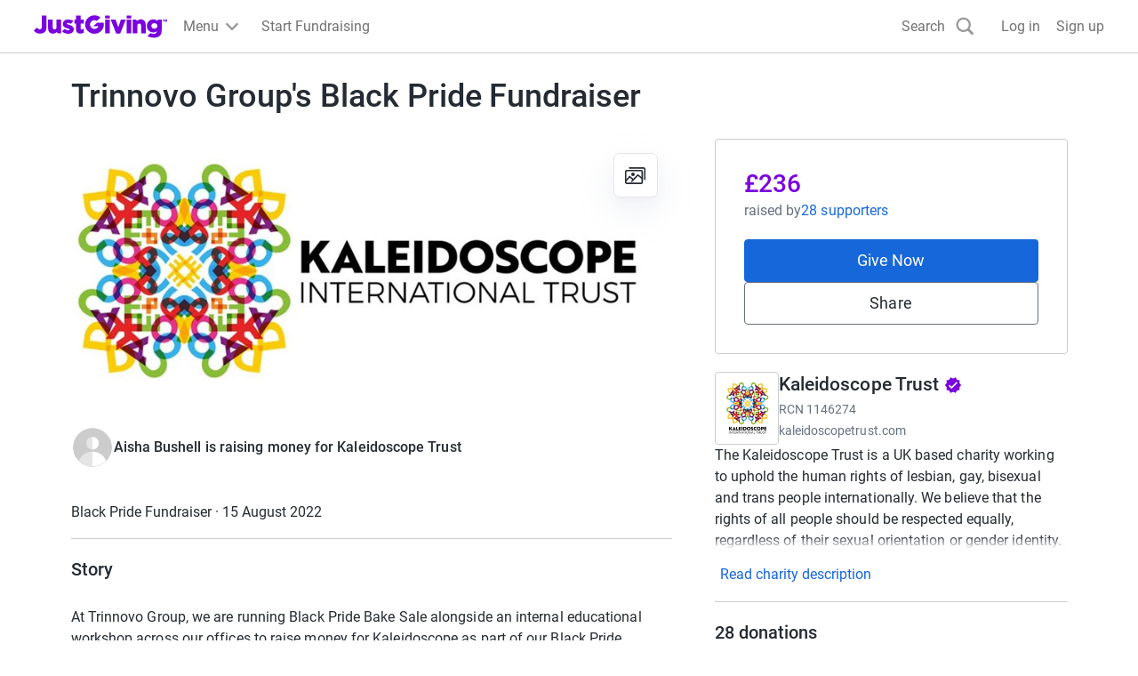

--- FILE ---
content_type: text/javascript
request_url: https://www.jg-cdn.com/assets/jg-pages-edge/_next/static/chunks/3430.2c42f058ab67e0ec.js
body_size: 670
content:
try{let e="undefined"!=typeof window?window:"undefined"!=typeof global?global:"undefined"!=typeof globalThis?globalThis:"undefined"!=typeof self?self:{},t=(new e.Error).stack;t&&(e._sentryDebugIds=e._sentryDebugIds||{},e._sentryDebugIds[t]="71ca189f-bcbd-4f88-9a6a-6f5e85e5dba8",e._sentryDebugIdIdentifier="sentry-dbid-71ca189f-bcbd-4f88-9a6a-6f5e85e5dba8")}catch(e){}{let e="undefined"!=typeof window?window:"undefined"!=typeof global?global:"undefined"!=typeof globalThis?globalThis:"undefined"!=typeof self?self:{};e._sentryModuleMetadata=e._sentryModuleMetadata||{},e._sentryModuleMetadata[new e.Error().stack]=Object.assign({},e._sentryModuleMetadata[new e.Error().stack],{"_sentryBundlerPluginAppKey:jg-pages-edge":!0})}"use strict";(self.webpackChunk_N_E=self.webpackChunk_N_E||[]).push([[3430],{63430:function(e){e.exports=JSON.parse('{"title":"Scan QR code","description":"Say hello to your very own QR code. This will help your supporters find your Page more easily.","showTips":"How can I use my QR code?","openCameraTip":"If you\'re ready to go ahead and test it, open up the camera on your smart phone and point it at this screen. It\'ll take you directly to the page. Pretty neat, right?","quickTips":"Here\'s some quick sharing tips:","tipOne":"Save, screenshot or print out your QR code and share with your friends and work colleagues.","tipTwo":"Posters with QR codes make it easier for people to donate. Why not get creative and put some up in your local area?","tipThree":"Share your QR code with friends and family on WhatsApp, text, iMessage or email - it couldn\'t be easier.","loadingError":"Error: Failed to generate the QR Code","qrCode":"QR code"}')}}]);

--- FILE ---
content_type: text/javascript
request_url: https://www.jg-cdn.com/assets/jg-pages-edge/_next/static/chunks/4550-94f8ae0adcfa9518.js
body_size: 17675
content:
try{let e="undefined"!=typeof window?window:"undefined"!=typeof global?global:"undefined"!=typeof globalThis?globalThis:"undefined"!=typeof self?self:{},t=(new e.Error).stack;t&&(e._sentryDebugIds=e._sentryDebugIds||{},e._sentryDebugIds[t]="abcff00f-d7ca-4382-9e12-84878a951725",e._sentryDebugIdIdentifier="sentry-dbid-abcff00f-d7ca-4382-9e12-84878a951725")}catch(e){}{let e="undefined"!=typeof window?window:"undefined"!=typeof global?global:"undefined"!=typeof globalThis?globalThis:"undefined"!=typeof self?self:{};e._sentryModuleMetadata=e._sentryModuleMetadata||{},e._sentryModuleMetadata[new e.Error().stack]=Object.assign({},e._sentryModuleMetadata[new e.Error().stack],{"_sentryBundlerPluginAppKey:jg-pages-edge":!0})}(self.webpackChunk_N_E=self.webpackChunk_N_E||[]).push([[4550],{72301:function(e,t,n){"use strict";var r=n(6399);n.o(r,"usePathname")&&n.d(t,{usePathname:function(){return r.usePathname}}),n.o(r,"useRouter")&&n.d(t,{useRouter:function(){return r.useRouter}}),n.o(r,"useSearchParams")&&n.d(t,{useSearchParams:function(){return r.useSearchParams}}),n.o(r,"useServerInsertedHTML")&&n.d(t,{useServerInsertedHTML:function(){return r.useServerInsertedHTML}})},71273:function(){},3688:function(e,t,n){"use strict";var r=n(37658);n(71273);var o=n(2265),i=o&&"object"==typeof o&&"default"in o?o:{default:o},s=void 0!==r&&r.env&&!0,a=function(e){return"[object String]"===Object.prototype.toString.call(e)},u=function(){function e(e){var t=void 0===e?{}:e,n=t.name,r=void 0===n?"stylesheet":n,o=t.optimizeForSpeed,i=void 0===o?s:o;c(a(r),"`name` must be a string"),this._name=r,this._deletedRulePlaceholder="#"+r+"-deleted-rule____{}",c("boolean"==typeof i,"`optimizeForSpeed` must be a boolean"),this._optimizeForSpeed=i,this._serverSheet=void 0,this._tags=[],this._injected=!1,this._rulesCount=0;var u="undefined"!=typeof window&&document.querySelector('meta[property="csp-nonce"]');this._nonce=u?u.getAttribute("content"):null}var t=e.prototype;return t.setOptimizeForSpeed=function(e){c("boolean"==typeof e,"`setOptimizeForSpeed` accepts a boolean"),c(0===this._rulesCount,"optimizeForSpeed cannot be when rules have already been inserted"),this.flush(),this._optimizeForSpeed=e,this.inject()},t.isOptimizeForSpeed=function(){return this._optimizeForSpeed},t.inject=function(){var e=this;if(c(!this._injected,"sheet already injected"),this._injected=!0,"undefined"!=typeof window&&this._optimizeForSpeed){this._tags[0]=this.makeStyleTag(this._name),this._optimizeForSpeed="insertRule"in this.getSheet(),this._optimizeForSpeed||(s||console.warn("StyleSheet: optimizeForSpeed mode not supported falling back to standard mode."),this.flush(),this._injected=!0);return}this._serverSheet={cssRules:[],insertRule:function(t,n){return"number"==typeof n?e._serverSheet.cssRules[n]={cssText:t}:e._serverSheet.cssRules.push({cssText:t}),n},deleteRule:function(t){e._serverSheet.cssRules[t]=null}}},t.getSheetForTag=function(e){if(e.sheet)return e.sheet;for(var t=0;t<document.styleSheets.length;t++)if(document.styleSheets[t].ownerNode===e)return document.styleSheets[t]},t.getSheet=function(){return this.getSheetForTag(this._tags[this._tags.length-1])},t.insertRule=function(e,t){if(c(a(e),"`insertRule` accepts only strings"),"undefined"==typeof window)return"number"!=typeof t&&(t=this._serverSheet.cssRules.length),this._serverSheet.insertRule(e,t),this._rulesCount++;if(this._optimizeForSpeed){var n=this.getSheet();"number"!=typeof t&&(t=n.cssRules.length);try{n.insertRule(e,t)}catch(t){return s||console.warn("StyleSheet: illegal rule: \n\n"+e+"\n\nSee https://stackoverflow.com/q/20007992 for more info"),-1}}else{var r=this._tags[t];this._tags.push(this.makeStyleTag(this._name,e,r))}return this._rulesCount++},t.replaceRule=function(e,t){if(this._optimizeForSpeed||"undefined"==typeof window){var n="undefined"!=typeof window?this.getSheet():this._serverSheet;if(t.trim()||(t=this._deletedRulePlaceholder),!n.cssRules[e])return e;n.deleteRule(e);try{n.insertRule(t,e)}catch(r){s||console.warn("StyleSheet: illegal rule: \n\n"+t+"\n\nSee https://stackoverflow.com/q/20007992 for more info"),n.insertRule(this._deletedRulePlaceholder,e)}}else{var r=this._tags[e];c(r,"old rule at index `"+e+"` not found"),r.textContent=t}return e},t.deleteRule=function(e){if("undefined"==typeof window){this._serverSheet.deleteRule(e);return}if(this._optimizeForSpeed)this.replaceRule(e,"");else{var t=this._tags[e];c(t,"rule at index `"+e+"` not found"),t.parentNode.removeChild(t),this._tags[e]=null}},t.flush=function(){this._injected=!1,this._rulesCount=0,"undefined"!=typeof window?(this._tags.forEach(function(e){return e&&e.parentNode.removeChild(e)}),this._tags=[]):this._serverSheet.cssRules=[]},t.cssRules=function(){var e=this;return"undefined"==typeof window?this._serverSheet.cssRules:this._tags.reduce(function(t,n){return n?t=t.concat(Array.prototype.map.call(e.getSheetForTag(n).cssRules,function(t){return t.cssText===e._deletedRulePlaceholder?null:t})):t.push(null),t},[])},t.makeStyleTag=function(e,t,n){t&&c(a(t),"makeStyleTag accepts only strings as second parameter");var r=document.createElement("style");this._nonce&&r.setAttribute("nonce",this._nonce),r.type="text/css",r.setAttribute("data-"+e,""),t&&r.appendChild(document.createTextNode(t));var o=document.head||document.getElementsByTagName("head")[0];return n?o.insertBefore(r,n):o.appendChild(r),r},function(e,t){for(var n=0;n<t.length;n++){var r=t[n];r.enumerable=r.enumerable||!1,r.configurable=!0,"value"in r&&(r.writable=!0),Object.defineProperty(e,r.key,r)}}(e.prototype,[{key:"length",get:function(){return this._rulesCount}}]),e}();function c(e,t){if(!e)throw Error("StyleSheet: "+t+".")}var l=function(e){for(var t=5381,n=e.length;n;)t=33*t^e.charCodeAt(--n);return t>>>0},f={};function p(e,t){if(!t)return"jsx-"+e;var n=String(t),r=e+n;return f[r]||(f[r]="jsx-"+l(e+"-"+n)),f[r]}function h(e,t){"undefined"==typeof window&&(t=t.replace(/\/style/gi,"\\/style"));var n=e+t;return f[n]||(f[n]=t.replace(/__jsx-style-dynamic-selector/g,e)),f[n]}var d=function(){function e(e){var t=void 0===e?{}:e,n=t.styleSheet,r=void 0===n?null:n,o=t.optimizeForSpeed,i=void 0!==o&&o;this._sheet=r||new u({name:"styled-jsx",optimizeForSpeed:i}),this._sheet.inject(),r&&"boolean"==typeof i&&(this._sheet.setOptimizeForSpeed(i),this._optimizeForSpeed=this._sheet.isOptimizeForSpeed()),this._fromServer=void 0,this._indices={},this._instancesCounts={}}var t=e.prototype;return t.add=function(e){var t=this;void 0===this._optimizeForSpeed&&(this._optimizeForSpeed=Array.isArray(e.children),this._sheet.setOptimizeForSpeed(this._optimizeForSpeed),this._optimizeForSpeed=this._sheet.isOptimizeForSpeed()),"undefined"==typeof window||this._fromServer||(this._fromServer=this.selectFromServer(),this._instancesCounts=Object.keys(this._fromServer).reduce(function(e,t){return e[t]=0,e},{}));var n=this.getIdAndRules(e),r=n.styleId,o=n.rules;if(r in this._instancesCounts){this._instancesCounts[r]+=1;return}var i=o.map(function(e){return t._sheet.insertRule(e)}).filter(function(e){return -1!==e});this._indices[r]=i,this._instancesCounts[r]=1},t.remove=function(e){var t=this,n=this.getIdAndRules(e).styleId;if(function(e,t){if(!e)throw Error("StyleSheetRegistry: "+t+".")}(n in this._instancesCounts,"styleId: `"+n+"` not found"),this._instancesCounts[n]-=1,this._instancesCounts[n]<1){var r=this._fromServer&&this._fromServer[n];r?(r.parentNode.removeChild(r),delete this._fromServer[n]):(this._indices[n].forEach(function(e){return t._sheet.deleteRule(e)}),delete this._indices[n]),delete this._instancesCounts[n]}},t.update=function(e,t){this.add(t),this.remove(e)},t.flush=function(){this._sheet.flush(),this._sheet.inject(),this._fromServer=void 0,this._indices={},this._instancesCounts={}},t.cssRules=function(){var e=this,t=this._fromServer?Object.keys(this._fromServer).map(function(t){return[t,e._fromServer[t]]}):[],n=this._sheet.cssRules();return t.concat(Object.keys(this._indices).map(function(t){return[t,e._indices[t].map(function(e){return n[e].cssText}).join(e._optimizeForSpeed?"":"\n")]}).filter(function(e){return!!e[1]}))},t.styles=function(e){var t,n;return t=this.cssRules(),void 0===(n=e)&&(n={}),t.map(function(e){var t=e[0],r=e[1];return i.default.createElement("style",{id:"__"+t,key:"__"+t,nonce:n.nonce?n.nonce:void 0,dangerouslySetInnerHTML:{__html:r}})})},t.getIdAndRules=function(e){var t=e.children,n=e.dynamic,r=e.id;if(n){var o=p(r,n);return{styleId:o,rules:Array.isArray(t)?t.map(function(e){return h(o,e)}):[h(o,t)]}}return{styleId:p(r),rules:Array.isArray(t)?t:[t]}},t.selectFromServer=function(){return Array.prototype.slice.call(document.querySelectorAll('[id^="__jsx-"]')).reduce(function(e,t){return e[t.id.slice(2)]=t,e},{})},e}(),g=o.createContext(null);function v(){return new d}g.displayName="StyleSheetContext";var y=i.default.useInsertionEffect||i.default.useLayoutEffect,m="undefined"!=typeof window?v():void 0;function b(e){var t=m||o.useContext(g);return t&&("undefined"==typeof window?t.add(e):y(function(){return t.add(e),function(){t.remove(e)}},[e.id,String(e.dynamic)])),null}b.dynamic=function(e){return e.map(function(e){return p(e[0],e[1])}).join(" ")},t.StyleRegistry=function(e){var t=e.registry,n=e.children,r=o.useContext(g),s=o.useState(function(){return r||t||v()})[0];return i.default.createElement(g.Provider,{value:s},n)},t.createStyleRegistry=v,t.style=b},60732:function(){},167:function(e,t,n){"use strict";n.d(t,{ZP:function(){return ec}});var r=n(26390),o=n(67031),i=n(14647);function s(e){if(void 0===e)throw ReferenceError("this hasn't been initialised - super() hasn't been called");return e}function a(e,t){return(a=Object.setPrototypeOf?Object.setPrototypeOf.bind():function(e,t){return e.__proto__=t,e})(e,t)}function u(e,t){if("function"!=typeof t&&null!==t)throw TypeError("Super expression must either be null or a function");e.prototype=Object.create(t&&t.prototype,{constructor:{value:e,writable:!0,configurable:!0}}),Object.defineProperty(e,"prototype",{writable:!1}),t&&a(e,t)}function c(e,t){if(t&&("object"===(0,r.Z)(t)||"function"==typeof t))return t;if(void 0!==t)throw TypeError("Derived constructors may only return object or undefined");return s(e)}function l(e){return(l=Object.setPrototypeOf?Object.getPrototypeOf.bind():function(e){return e.__proto__||Object.getPrototypeOf(e)})(e)}var f=n(28578),p=n(94685),h=n(54705),d=n(75938);function g(e,t){var n=Object.keys(e);if(Object.getOwnPropertySymbols){var r=Object.getOwnPropertySymbols(e);t&&(r=r.filter(function(t){return Object.getOwnPropertyDescriptor(e,t).enumerable})),n.push.apply(n,r)}return n}function v(e){for(var t=1;t<arguments.length;t++){var n=null!=arguments[t]?arguments[t]:{};t%2?g(Object(n),!0).forEach(function(t){(0,f.Z)(e,t,n[t])}):Object.getOwnPropertyDescriptors?Object.defineProperties(e,Object.getOwnPropertyDescriptors(n)):g(Object(n)).forEach(function(t){Object.defineProperty(e,t,Object.getOwnPropertyDescriptor(n,t))})}return e}var y={type:"logger",log:function(e){this.output("log",e)},warn:function(e){this.output("warn",e)},error:function(e){this.output("error",e)},output:function(e,t){console&&console[e]&&console[e].apply(console,t)}},m=new(function(){function e(t){var n=arguments.length>1&&void 0!==arguments[1]?arguments[1]:{};(0,o.Z)(this,e),this.init(t,n)}return(0,i.Z)(e,[{key:"init",value:function(e){var t=arguments.length>1&&void 0!==arguments[1]?arguments[1]:{};this.prefix=t.prefix||"i18next:",this.logger=e||y,this.options=t,this.debug=t.debug}},{key:"setDebug",value:function(e){this.debug=e}},{key:"log",value:function(){for(var e=arguments.length,t=Array(e),n=0;n<e;n++)t[n]=arguments[n];return this.forward(t,"log","",!0)}},{key:"warn",value:function(){for(var e=arguments.length,t=Array(e),n=0;n<e;n++)t[n]=arguments[n];return this.forward(t,"warn","",!0)}},{key:"error",value:function(){for(var e=arguments.length,t=Array(e),n=0;n<e;n++)t[n]=arguments[n];return this.forward(t,"error","")}},{key:"deprecate",value:function(){for(var e=arguments.length,t=Array(e),n=0;n<e;n++)t[n]=arguments[n];return this.forward(t,"warn","WARNING DEPRECATED: ",!0)}},{key:"forward",value:function(e,t,n,r){return r&&!this.debug?null:("string"==typeof e[0]&&(e[0]="".concat(n).concat(this.prefix," ").concat(e[0])),this.logger[t](e))}},{key:"create",value:function(t){return new e(this.logger,v(v({},{prefix:"".concat(this.prefix,":").concat(t,":")}),this.options))}},{key:"clone",value:function(t){return(t=t||this.options).prefix=t.prefix||this.prefix,new e(this.logger,t)}}]),e}()),b=function(){function e(){(0,o.Z)(this,e),this.observers={}}return(0,i.Z)(e,[{key:"on",value:function(e,t){var n=this;return e.split(" ").forEach(function(e){n.observers[e]=n.observers[e]||[],n.observers[e].push(t)}),this}},{key:"off",value:function(e,t){if(this.observers[e]){if(!t){delete this.observers[e];return}this.observers[e]=this.observers[e].filter(function(e){return e!==t})}}},{key:"emit",value:function(e){for(var t=arguments.length,n=Array(t>1?t-1:0),r=1;r<t;r++)n[r-1]=arguments[r];this.observers[e]&&[].concat(this.observers[e]).forEach(function(e){e.apply(void 0,n)}),this.observers["*"]&&[].concat(this.observers["*"]).forEach(function(t){t.apply(t,[e].concat(n))})}}]),e}();function S(){var e,t,n=new Promise(function(n,r){e=n,t=r});return n.resolve=e,n.reject=t,n}function O(e){return null==e?"":""+e}function k(e,t,n){function r(e){return e&&e.indexOf("###")>-1?e.replace(/###/g,"."):e}function o(){return!e||"string"==typeof e}for(var i="string"!=typeof t?[].concat(t):t.split(".");i.length>1;){if(o())return{};var s=r(i.shift());!e[s]&&n&&(e[s]=new n),e=Object.prototype.hasOwnProperty.call(e,s)?e[s]:{}}return o()?{}:{obj:e,k:r(i.shift())}}function w(e,t,n){var r=k(e,t,Object);r.obj[r.k]=n}function x(e,t){var n=k(e,t),r=n.obj,o=n.k;if(r)return r[o]}function j(e){return e.replace(/[\-\[\]\/\{\}\(\)\*\+\?\.\\\^\$\|]/g,"\\$&")}var R={"&":"&amp;","<":"&lt;",">":"&gt;",'"':"&quot;","'":"&#39;","/":"&#x2F;"};function P(e){return"string"==typeof e?e.replace(/[&<>"'\/]/g,function(e){return R[e]}):e}var L="undefined"!=typeof window&&window.navigator&&void 0===window.navigator.userAgentData&&window.navigator.userAgent&&window.navigator.userAgent.indexOf("MSIE")>-1,_=[" ",",","?","!",";"];function C(e,t){var n=arguments.length>2&&void 0!==arguments[2]?arguments[2]:".";if(e){if(e[t])return e[t];for(var r=t.split(n),o=e,i=0;i<r.length;++i){if(!o||"string"==typeof o[r[i]]&&i+1<r.length)return;if(void 0===o[r[i]]){for(var s=2,a=r.slice(i,i+s).join(n),u=o[a];void 0===u&&r.length>i+s;)s++,u=o[a=r.slice(i,i+s).join(n)];if(void 0===u)return;if(null===u)return null;if(t.endsWith(a)){if("string"==typeof u)return u;if(a&&"string"==typeof u[a])return u[a]}var c=r.slice(i+s).join(n);if(c)return C(u,c,n);return}o=o[r[i]]}return o}}function N(e,t){var n=Object.keys(e);if(Object.getOwnPropertySymbols){var r=Object.getOwnPropertySymbols(e);t&&(r=r.filter(function(t){return Object.getOwnPropertyDescriptor(e,t).enumerable})),n.push.apply(n,r)}return n}function E(e){for(var t=1;t<arguments.length;t++){var n=null!=arguments[t]?arguments[t]:{};t%2?N(Object(n),!0).forEach(function(t){(0,f.Z)(e,t,n[t])}):Object.getOwnPropertyDescriptors?Object.defineProperties(e,Object.getOwnPropertyDescriptors(n)):N(Object(n)).forEach(function(t){Object.defineProperty(e,t,Object.getOwnPropertyDescriptor(n,t))})}return e}var F=function(e){u(r,e);var t,n=(t=function(){if("undefined"==typeof Reflect||!Reflect.construct||Reflect.construct.sham)return!1;if("function"==typeof Proxy)return!0;try{return Boolean.prototype.valueOf.call(Reflect.construct(Boolean,[],function(){})),!0}catch(e){return!1}}(),function(){var e,n=l(r);return e=t?Reflect.construct(n,arguments,l(this).constructor):n.apply(this,arguments),c(this,e)});function r(e){var t,i=arguments.length>1&&void 0!==arguments[1]?arguments[1]:{ns:["translation"],defaultNS:"translation"};return(0,o.Z)(this,r),t=n.call(this),L&&b.call(s(t)),t.data=e||{},t.options=i,void 0===t.options.keySeparator&&(t.options.keySeparator="."),void 0===t.options.ignoreJSONStructure&&(t.options.ignoreJSONStructure=!0),t}return(0,i.Z)(r,[{key:"addNamespaces",value:function(e){0>this.options.ns.indexOf(e)&&this.options.ns.push(e)}},{key:"removeNamespaces",value:function(e){var t=this.options.ns.indexOf(e);t>-1&&this.options.ns.splice(t,1)}},{key:"getResource",value:function(e,t,n){var r=arguments.length>3&&void 0!==arguments[3]?arguments[3]:{},o=void 0!==r.keySeparator?r.keySeparator:this.options.keySeparator,i=void 0!==r.ignoreJSONStructure?r.ignoreJSONStructure:this.options.ignoreJSONStructure,s=[e,t];n&&"string"!=typeof n&&(s=s.concat(n)),n&&"string"==typeof n&&(s=s.concat(o?n.split(o):n)),e.indexOf(".")>-1&&(s=e.split("."));var a=x(this.data,s);return a||!i||"string"!=typeof n?a:C(this.data&&this.data[e]&&this.data[e][t],n,o)}},{key:"addResource",value:function(e,t,n,r){var o=arguments.length>4&&void 0!==arguments[4]?arguments[4]:{silent:!1},i=this.options.keySeparator;void 0===i&&(i=".");var s=[e,t];n&&(s=s.concat(i?n.split(i):n)),e.indexOf(".")>-1&&(s=e.split("."),r=t,t=s[1]),this.addNamespaces(t),w(this.data,s,r),o.silent||this.emit("added",e,t,n,r)}},{key:"addResources",value:function(e,t,n){var r=arguments.length>3&&void 0!==arguments[3]?arguments[3]:{silent:!1};for(var o in n)("string"==typeof n[o]||"[object Array]"===Object.prototype.toString.apply(n[o]))&&this.addResource(e,t,o,n[o],{silent:!0});r.silent||this.emit("added",e,t,n)}},{key:"addResourceBundle",value:function(e,t,n,r,o){var i=arguments.length>5&&void 0!==arguments[5]?arguments[5]:{silent:!1},s=[e,t];e.indexOf(".")>-1&&(s=e.split("."),r=n,n=t,t=s[1]),this.addNamespaces(t);var a=x(this.data,s)||{};r?function e(t,n,r){for(var o in n)"__proto__"!==o&&"constructor"!==o&&(o in t?"string"==typeof t[o]||t[o]instanceof String||"string"==typeof n[o]||n[o]instanceof String?r&&(t[o]=n[o]):e(t[o],n[o],r):t[o]=n[o]);return t}(a,n,o):a=E(E({},a),n),w(this.data,s,a),i.silent||this.emit("added",e,t,n)}},{key:"removeResourceBundle",value:function(e,t){this.hasResourceBundle(e,t)&&delete this.data[e][t],this.removeNamespaces(t),this.emit("removed",e,t)}},{key:"hasResourceBundle",value:function(e,t){return void 0!==this.getResource(e,t)}},{key:"getResourceBundle",value:function(e,t){return(t||(t=this.options.defaultNS),"v1"===this.options.compatibilityAPI)?E(E({},{}),this.getResource(e,t)):this.getResource(e,t)}},{key:"getDataByLanguage",value:function(e){return this.data[e]}},{key:"hasLanguageSomeTranslations",value:function(e){var t=this.getDataByLanguage(e);return!!(t&&Object.keys(t)||[]).find(function(e){return t[e]&&Object.keys(t[e]).length>0})}},{key:"toJSON",value:function(){return this.data}}]),r}(b),D={processors:{},addPostProcessor:function(e){this.processors[e.name]=e},handle:function(e,t,n,r,o){var i=this;return e.forEach(function(e){i.processors[e]&&(t=i.processors[e].process(t,n,r,o))}),t}};function I(e,t){var n=Object.keys(e);if(Object.getOwnPropertySymbols){var r=Object.getOwnPropertySymbols(e);t&&(r=r.filter(function(t){return Object.getOwnPropertyDescriptor(e,t).enumerable})),n.push.apply(n,r)}return n}function T(e){for(var t=1;t<arguments.length;t++){var n=null!=arguments[t]?arguments[t]:{};t%2?I(Object(n),!0).forEach(function(t){(0,f.Z)(e,t,n[t])}):Object.getOwnPropertyDescriptors?Object.defineProperties(e,Object.getOwnPropertyDescriptors(n)):I(Object(n)).forEach(function(t){Object.defineProperty(e,t,Object.getOwnPropertyDescriptor(n,t))})}return e}var A={},z=function(e){u(a,e);var t,n=(t=function(){if("undefined"==typeof Reflect||!Reflect.construct||Reflect.construct.sham)return!1;if("function"==typeof Proxy)return!0;try{return Boolean.prototype.valueOf.call(Reflect.construct(Boolean,[],function(){})),!0}catch(e){return!1}}(),function(){var e,n=l(a);return e=t?Reflect.construct(n,arguments,l(this).constructor):n.apply(this,arguments),c(this,e)});function a(e){var t,r=arguments.length>1&&void 0!==arguments[1]?arguments[1]:{};return(0,o.Z)(this,a),t=n.call(this),L&&b.call(s(t)),!function(e,t,n){e.forEach(function(e){t[e]&&(n[e]=t[e])})}(["resourceStore","languageUtils","pluralResolver","interpolator","backendConnector","i18nFormat","utils"],e,s(t)),t.options=r,void 0===t.options.keySeparator&&(t.options.keySeparator="."),t.logger=m.create("translator"),t}return(0,i.Z)(a,[{key:"changeLanguage",value:function(e){e&&(this.language=e)}},{key:"exists",value:function(e){var t=arguments.length>1&&void 0!==arguments[1]?arguments[1]:{interpolation:{}};if(null==e)return!1;var n=this.resolve(e,t);return n&&void 0!==n.res}},{key:"extractFromKey",value:function(e,t){var n=void 0!==t.nsSeparator?t.nsSeparator:this.options.nsSeparator;void 0===n&&(n=":");var r=void 0!==t.keySeparator?t.keySeparator:this.options.keySeparator,o=t.ns||this.options.defaultNS||[],i=n&&e.indexOf(n)>-1,s=!this.options.userDefinedKeySeparator&&!t.keySeparator&&!this.options.userDefinedNsSeparator&&!t.nsSeparator&&!function(e,t,n){t=t||"",n=n||"";var r=_.filter(function(e){return 0>t.indexOf(e)&&0>n.indexOf(e)});if(0===r.length)return!0;var o=new RegExp("(".concat(r.map(function(e){return"?"===e?"\\?":e}).join("|"),")")),i=!o.test(e);if(!i){var s=e.indexOf(n);s>0&&!o.test(e.substring(0,s))&&(i=!0)}return i}(e,n,r);if(i&&!s){var a=e.match(this.interpolator.nestingRegexp);if(a&&a.length>0)return{key:e,namespaces:o};var u=e.split(n);(n!==r||n===r&&this.options.ns.indexOf(u[0])>-1)&&(o=u.shift()),e=u.join(r)}return"string"==typeof o&&(o=[o]),{key:e,namespaces:o}}},{key:"translate",value:function(e,t,n){var o=this;if("object"!==(0,r.Z)(t)&&this.options.overloadTranslationOptionHandler&&(t=this.options.overloadTranslationOptionHandler(arguments)),"object"===(0,r.Z)(t)&&(t=T({},t)),t||(t={}),null==e)return"";Array.isArray(e)||(e=[String(e)]);var i=void 0!==t.returnDetails?t.returnDetails:this.options.returnDetails,s=void 0!==t.keySeparator?t.keySeparator:this.options.keySeparator,u=this.extractFromKey(e[e.length-1],t),c=u.key,l=u.namespaces,f=l[l.length-1],p=t.lng||this.language,h=t.appendNamespaceToCIMode||this.options.appendNamespaceToCIMode;if(p&&"cimode"===p.toLowerCase()){if(h){var d=t.nsSeparator||this.options.nsSeparator;return i?{res:"".concat(f).concat(d).concat(c),usedKey:c,exactUsedKey:c,usedLng:p,usedNS:f}:"".concat(f).concat(d).concat(c)}return i?{res:c,usedKey:c,exactUsedKey:c,usedLng:p,usedNS:f}:c}var g=this.resolve(e,t),v=g&&g.res,y=g&&g.usedKey||c,m=g&&g.exactUsedKey||c,b=Object.prototype.toString.apply(v),S=void 0!==t.joinArrays?t.joinArrays:this.options.joinArrays,O=!this.i18nFormat||this.i18nFormat.handleAsObject,k="string"!=typeof v&&"boolean"!=typeof v&&"number"!=typeof v;if(O&&v&&k&&0>["[object Number]","[object Function]","[object RegExp]"].indexOf(b)&&!("string"==typeof S&&"[object Array]"===b)){if(!t.returnObjects&&!this.options.returnObjects){this.options.returnedObjectHandler||this.logger.warn("accessing an object - but returnObjects options is not enabled!");var w=this.options.returnedObjectHandler?this.options.returnedObjectHandler(y,v,T(T({},t),{},{ns:l})):"key '".concat(c," (").concat(this.language,")' returned an object instead of string.");return i?(g.res=w,g):w}if(s){var x="[object Array]"===b,j=x?[]:{},R=x?m:y;for(var P in v)if(Object.prototype.hasOwnProperty.call(v,P)){var L="".concat(R).concat(s).concat(P);j[P]=this.translate(L,T(T({},t),{joinArrays:!1,ns:l})),j[P]===L&&(j[P]=v[P])}v=j}}else if(O&&"string"==typeof S&&"[object Array]"===b)(v=v.join(S))&&(v=this.extendTranslation(v,e,t,n));else{var _=!1,C=!1,N=void 0!==t.count&&"string"!=typeof t.count,E=a.hasDefaultValue(t),F=N?this.pluralResolver.getSuffix(p,t.count,t):"",D=t["defaultValue".concat(F)]||t.defaultValue;!this.isValidLookup(v)&&E&&(_=!0,v=D),this.isValidLookup(v)||(C=!0,v=c);var I=(t.missingKeyNoValueFallbackToKey||this.options.missingKeyNoValueFallbackToKey)&&C?void 0:v,A=E&&D!==v&&this.options.updateMissing;if(C||_||A){if(this.logger.log(A?"updateKey":"missingKey",p,f,c,A?D:v),s){var z=this.resolve(c,T(T({},t),{},{keySeparator:!1}));z&&z.res&&this.logger.warn("Seems the loaded translations were in flat JSON format instead of nested. Either set keySeparator: false on init or make sure your translations are published in nested format.")}var V=[],Z=this.languageUtils.getFallbackCodes(this.options.fallbackLng,t.lng||this.language);if("fallback"===this.options.saveMissingTo&&Z&&Z[0])for(var M=0;M<Z.length;M++)V.push(Z[M]);else"all"===this.options.saveMissingTo?V=this.languageUtils.toResolveHierarchy(t.lng||this.language):V.push(t.lng||this.language);var U=function(e,n,r){var i=E&&r!==v?r:I;o.options.missingKeyHandler?o.options.missingKeyHandler(e,f,n,i,A,t):o.backendConnector&&o.backendConnector.saveMissing&&o.backendConnector.saveMissing(e,f,n,i,A,t),o.emit("missingKey",e,f,n,v)};this.options.saveMissing&&(this.options.saveMissingPlurals&&N?V.forEach(function(e){o.pluralResolver.getSuffixes(e,t).forEach(function(n){U([e],c+n,t["defaultValue".concat(n)]||D)})}):U(V,c,D))}v=this.extendTranslation(v,e,t,g,n),C&&v===c&&this.options.appendNamespaceToMissingKey&&(v="".concat(f,":").concat(c)),(C||_)&&this.options.parseMissingKeyHandler&&(v="v1"!==this.options.compatibilityAPI?this.options.parseMissingKeyHandler(this.options.appendNamespaceToMissingKey?"".concat(f,":").concat(c):c,_?v:void 0):this.options.parseMissingKeyHandler(v))}return i?(g.res=v,g):v}},{key:"extendTranslation",value:function(e,t,n,r,o){var i=this;if(this.i18nFormat&&this.i18nFormat.parse)e=this.i18nFormat.parse(e,T(T({},this.options.interpolation.defaultVariables),n),r.usedLng,r.usedNS,r.usedKey,{resolved:r});else if(!n.skipInterpolation){n.interpolation&&this.interpolator.init(T(T({},n),{interpolation:T(T({},this.options.interpolation),n.interpolation)}));var s,a="string"==typeof e&&(n&&n.interpolation&&void 0!==n.interpolation.skipOnVariables?n.interpolation.skipOnVariables:this.options.interpolation.skipOnVariables);if(a){var u=e.match(this.interpolator.nestingRegexp);s=u&&u.length}var c=n.replace&&"string"!=typeof n.replace?n.replace:n;if(this.options.interpolation.defaultVariables&&(c=T(T({},this.options.interpolation.defaultVariables),c)),e=this.interpolator.interpolate(e,c,n.lng||this.language,n),a){var l=e.match(this.interpolator.nestingRegexp);s<(l&&l.length)&&(n.nest=!1)}!n.lng&&"v1"!==this.options.compatibilityAPI&&r&&r.res&&(n.lng=r.usedLng),!1!==n.nest&&(e=this.interpolator.nest(e,function(){for(var e=arguments.length,r=Array(e),s=0;s<e;s++)r[s]=arguments[s];return o&&o[0]===r[0]&&!n.context?(i.logger.warn("It seems you are nesting recursively key: ".concat(r[0]," in key: ").concat(t[0])),null):i.translate.apply(i,r.concat([t]))},n)),n.interpolation&&this.interpolator.reset()}var f=n.postProcess||this.options.postProcess,p="string"==typeof f?[f]:f;return null!=e&&p&&p.length&&!1!==n.applyPostProcessor&&(e=D.handle(p,e,t,this.options&&this.options.postProcessPassResolved?T({i18nResolved:r},n):n,this)),e}},{key:"resolve",value:function(e){var t,n,r,o,i,s=this,a=arguments.length>1&&void 0!==arguments[1]?arguments[1]:{};return"string"==typeof e&&(e=[e]),e.forEach(function(e){if(!s.isValidLookup(t)){var u=s.extractFromKey(e,a),c=u.key;n=c;var l=u.namespaces;s.options.fallbackNS&&(l=l.concat(s.options.fallbackNS));var f=void 0!==a.count&&"string"!=typeof a.count,p=f&&!a.ordinal&&0===a.count&&s.pluralResolver.shouldUseIntlApi(),h=void 0!==a.context&&("string"==typeof a.context||"number"==typeof a.context)&&""!==a.context,d=a.lngs?a.lngs:s.languageUtils.toResolveHierarchy(a.lng||s.language,a.fallbackLng);l.forEach(function(e){s.isValidLookup(t)||(i=e,!A["".concat(d[0],"-").concat(e)]&&s.utils&&s.utils.hasLoadedNamespace&&!s.utils.hasLoadedNamespace(i)&&(A["".concat(d[0],"-").concat(e)]=!0,s.logger.warn('key "'.concat(n,'" for languages "').concat(d.join(", "),'" won\'t get resolved as namespace "').concat(i,'" was not yet loaded'),"This means something IS WRONG in your setup. You access the t function before i18next.init / i18next.loadNamespace / i18next.changeLanguage was done. Wait for the callback or Promise to resolve before accessing it!!!")),d.forEach(function(n){if(!s.isValidLookup(t)){o=n;var i,u=[c];if(s.i18nFormat&&s.i18nFormat.addLookupKeys)s.i18nFormat.addLookupKeys(u,c,n,e,a);else{f&&(l=s.pluralResolver.getSuffix(n,a.count,a));var l,d="".concat(s.options.pluralSeparator,"zero");if(f&&(u.push(c+l),p&&u.push(c+d)),h){var g="".concat(c).concat(s.options.contextSeparator).concat(a.context);u.push(g),f&&(u.push(g+l),p&&u.push(g+d))}}for(;i=u.pop();)s.isValidLookup(t)||(r=i,t=s.getResource(n,e,i,a))}}))})}}),{res:t,usedKey:n,exactUsedKey:r,usedLng:o,usedNS:i}}},{key:"isValidLookup",value:function(e){return void 0!==e&&!(!this.options.returnNull&&null===e)&&!(!this.options.returnEmptyString&&""===e)}},{key:"getResource",value:function(e,t,n){var r=arguments.length>3&&void 0!==arguments[3]?arguments[3]:{};return this.i18nFormat&&this.i18nFormat.getResource?this.i18nFormat.getResource(e,t,n,r):this.resourceStore.getResource(e,t,n,r)}}],[{key:"hasDefaultValue",value:function(e){var t="defaultValue";for(var n in e)if(Object.prototype.hasOwnProperty.call(e,n)&&t===n.substring(0,t.length)&&void 0!==e[n])return!0;return!1}}]),a}(b);function V(e){return e.charAt(0).toUpperCase()+e.slice(1)}var Z=function(){function e(t){(0,o.Z)(this,e),this.options=t,this.supportedLngs=this.options.supportedLngs||!1,this.logger=m.create("languageUtils")}return(0,i.Z)(e,[{key:"getScriptPartFromCode",value:function(e){if(!e||0>e.indexOf("-"))return null;var t=e.split("-");return 2===t.length?null:(t.pop(),"x"===t[t.length-1].toLowerCase())?null:this.formatLanguageCode(t.join("-"))}},{key:"getLanguagePartFromCode",value:function(e){if(!e||0>e.indexOf("-"))return e;var t=e.split("-");return this.formatLanguageCode(t[0])}},{key:"formatLanguageCode",value:function(e){if("string"==typeof e&&e.indexOf("-")>-1){var t=["hans","hant","latn","cyrl","cans","mong","arab"],n=e.split("-");return this.options.lowerCaseLng?n=n.map(function(e){return e.toLowerCase()}):2===n.length?(n[0]=n[0].toLowerCase(),n[1]=n[1].toUpperCase(),t.indexOf(n[1].toLowerCase())>-1&&(n[1]=V(n[1].toLowerCase()))):3===n.length&&(n[0]=n[0].toLowerCase(),2===n[1].length&&(n[1]=n[1].toUpperCase()),"sgn"!==n[0]&&2===n[2].length&&(n[2]=n[2].toUpperCase()),t.indexOf(n[1].toLowerCase())>-1&&(n[1]=V(n[1].toLowerCase())),t.indexOf(n[2].toLowerCase())>-1&&(n[2]=V(n[2].toLowerCase()))),n.join("-")}return this.options.cleanCode||this.options.lowerCaseLng?e.toLowerCase():e}},{key:"isSupportedCode",value:function(e){return("languageOnly"===this.options.load||this.options.nonExplicitSupportedLngs)&&(e=this.getLanguagePartFromCode(e)),!this.supportedLngs||!this.supportedLngs.length||this.supportedLngs.indexOf(e)>-1}},{key:"getBestMatchFromCodes",value:function(e){var t,n=this;return e?(e.forEach(function(e){if(!t){var r=n.formatLanguageCode(e);(!n.options.supportedLngs||n.isSupportedCode(r))&&(t=r)}}),!t&&this.options.supportedLngs&&e.forEach(function(e){if(!t){var r=n.getLanguagePartFromCode(e);if(n.isSupportedCode(r))return t=r;t=n.options.supportedLngs.find(function(e){if(e===r||!(0>e.indexOf("-")&&0>r.indexOf("-"))&&0===e.indexOf(r))return e})}}),t||(t=this.getFallbackCodes(this.options.fallbackLng)[0]),t):null}},{key:"getFallbackCodes",value:function(e,t){if(!e)return[];if("function"==typeof e&&(e=e(t)),"string"==typeof e&&(e=[e]),"[object Array]"===Object.prototype.toString.apply(e))return e;if(!t)return e.default||[];var n=e[t];return n||(n=e[this.getScriptPartFromCode(t)]),n||(n=e[this.formatLanguageCode(t)]),n||(n=e[this.getLanguagePartFromCode(t)]),n||(n=e.default),n||[]}},{key:"toResolveHierarchy",value:function(e,t){var n=this,r=this.getFallbackCodes(t||this.options.fallbackLng||[],e),o=[],i=function(e){e&&(n.isSupportedCode(e)?o.push(e):n.logger.warn("rejecting language code not found in supportedLngs: ".concat(e)))};return"string"==typeof e&&e.indexOf("-")>-1?("languageOnly"!==this.options.load&&i(this.formatLanguageCode(e)),"languageOnly"!==this.options.load&&"currentOnly"!==this.options.load&&i(this.getScriptPartFromCode(e)),"currentOnly"!==this.options.load&&i(this.getLanguagePartFromCode(e))):"string"==typeof e&&i(this.formatLanguageCode(e)),r.forEach(function(e){0>o.indexOf(e)&&i(n.formatLanguageCode(e))}),o}}]),e}(),M=[{lngs:["ach","ak","am","arn","br","fil","gun","ln","mfe","mg","mi","oc","pt","pt-BR","tg","tl","ti","tr","uz","wa"],nr:[1,2],fc:1},{lngs:["af","an","ast","az","bg","bn","ca","da","de","dev","el","en","eo","es","et","eu","fi","fo","fur","fy","gl","gu","ha","hi","hu","hy","ia","it","kk","kn","ku","lb","mai","ml","mn","mr","nah","nap","nb","ne","nl","nn","no","nso","pa","pap","pms","ps","pt-PT","rm","sco","se","si","so","son","sq","sv","sw","ta","te","tk","ur","yo"],nr:[1,2],fc:2},{lngs:["ay","bo","cgg","fa","ht","id","ja","jbo","ka","km","ko","ky","lo","ms","sah","su","th","tt","ug","vi","wo","zh"],nr:[1],fc:3},{lngs:["be","bs","cnr","dz","hr","ru","sr","uk"],nr:[1,2,5],fc:4},{lngs:["ar"],nr:[0,1,2,3,11,100],fc:5},{lngs:["cs","sk"],nr:[1,2,5],fc:6},{lngs:["csb","pl"],nr:[1,2,5],fc:7},{lngs:["cy"],nr:[1,2,3,8],fc:8},{lngs:["fr"],nr:[1,2],fc:9},{lngs:["ga"],nr:[1,2,3,7,11],fc:10},{lngs:["gd"],nr:[1,2,3,20],fc:11},{lngs:["is"],nr:[1,2],fc:12},{lngs:["jv"],nr:[0,1],fc:13},{lngs:["kw"],nr:[1,2,3,4],fc:14},{lngs:["lt"],nr:[1,2,10],fc:15},{lngs:["lv"],nr:[1,2,0],fc:16},{lngs:["mk"],nr:[1,2],fc:17},{lngs:["mnk"],nr:[0,1,2],fc:18},{lngs:["mt"],nr:[1,2,11,20],fc:19},{lngs:["or"],nr:[2,1],fc:2},{lngs:["ro"],nr:[1,2,20],fc:20},{lngs:["sl"],nr:[5,1,2,3],fc:21},{lngs:["he","iw"],nr:[1,2,20,21],fc:22}],U={1:function(e){return Number(e>1)},2:function(e){return Number(1!=e)},3:function(e){return 0},4:function(e){return Number(e%10==1&&e%100!=11?0:e%10>=2&&e%10<=4&&(e%100<10||e%100>=20)?1:2)},5:function(e){return Number(0==e?0:1==e?1:2==e?2:e%100>=3&&e%100<=10?3:e%100>=11?4:5)},6:function(e){return Number(1==e?0:e>=2&&e<=4?1:2)},7:function(e){return Number(1==e?0:e%10>=2&&e%10<=4&&(e%100<10||e%100>=20)?1:2)},8:function(e){return Number(1==e?0:2==e?1:8!=e&&11!=e?2:3)},9:function(e){return Number(e>=2)},10:function(e){return Number(1==e?0:2==e?1:e<7?2:e<11?3:4)},11:function(e){return Number(1==e||11==e?0:2==e||12==e?1:e>2&&e<20?2:3)},12:function(e){return Number(e%10!=1||e%100==11)},13:function(e){return Number(0!==e)},14:function(e){return Number(1==e?0:2==e?1:3==e?2:3)},15:function(e){return Number(e%10==1&&e%100!=11?0:e%10>=2&&(e%100<10||e%100>=20)?1:2)},16:function(e){return Number(e%10==1&&e%100!=11?0:0!==e?1:2)},17:function(e){return Number(1==e||e%10==1&&e%100!=11?0:1)},18:function(e){return Number(0==e?0:1==e?1:2)},19:function(e){return Number(1==e?0:0==e||e%100>1&&e%100<11?1:e%100>10&&e%100<20?2:3)},20:function(e){return Number(1==e?0:0==e||e%100>0&&e%100<20?1:2)},21:function(e){return Number(e%100==1?1:e%100==2?2:e%100==3||e%100==4?3:0)},22:function(e){return Number(1==e?0:2==e?1:(e<0||e>10)&&e%10==0?2:3)}},K=["v1","v2","v3"],B={zero:0,one:1,two:2,few:3,many:4,other:5},H=function(){function e(t){var n,r=arguments.length>1&&void 0!==arguments[1]?arguments[1]:{};(0,o.Z)(this,e),this.languageUtils=t,this.options=r,this.logger=m.create("pluralResolver"),this.options.compatibilityJSON&&"v4"!==this.options.compatibilityJSON||"undefined"!=typeof Intl&&Intl.PluralRules||(this.options.compatibilityJSON="v3",this.logger.error("Your environment seems not to be Intl API compatible, use an Intl.PluralRules polyfill. Will fallback to the compatibilityJSON v3 format handling.")),this.rules=(n={},M.forEach(function(e){e.lngs.forEach(function(t){n[t]={numbers:e.nr,plurals:U[e.fc]}})}),n)}return(0,i.Z)(e,[{key:"addRule",value:function(e,t){this.rules[e]=t}},{key:"getRule",value:function(e){var t=arguments.length>1&&void 0!==arguments[1]?arguments[1]:{};if(this.shouldUseIntlApi())try{return new Intl.PluralRules(e,{type:t.ordinal?"ordinal":"cardinal"})}catch(e){return}return this.rules[e]||this.rules[this.languageUtils.getLanguagePartFromCode(e)]}},{key:"needsPlural",value:function(e){var t=arguments.length>1&&void 0!==arguments[1]?arguments[1]:{},n=this.getRule(e,t);return this.shouldUseIntlApi()?n&&n.resolvedOptions().pluralCategories.length>1:n&&n.numbers.length>1}},{key:"getPluralFormsOfKey",value:function(e,t){var n=arguments.length>2&&void 0!==arguments[2]?arguments[2]:{};return this.getSuffixes(e,n).map(function(e){return"".concat(t).concat(e)})}},{key:"getSuffixes",value:function(e){var t=this,n=arguments.length>1&&void 0!==arguments[1]?arguments[1]:{},r=this.getRule(e,n);return r?this.shouldUseIntlApi()?r.resolvedOptions().pluralCategories.sort(function(e,t){return B[e]-B[t]}).map(function(e){return"".concat(t.options.prepend).concat(e)}):r.numbers.map(function(r){return t.getSuffix(e,r,n)}):[]}},{key:"getSuffix",value:function(e,t){var n=arguments.length>2&&void 0!==arguments[2]?arguments[2]:{},r=this.getRule(e,n);return r?this.shouldUseIntlApi()?"".concat(this.options.prepend).concat(r.select(t)):this.getSuffixRetroCompatible(r,t):(this.logger.warn("no plural rule found for: ".concat(e)),"")}},{key:"getSuffixRetroCompatible",value:function(e,t){var n=this,r=e.noAbs?e.plurals(t):e.plurals(Math.abs(t)),o=e.numbers[r];this.options.simplifyPluralSuffix&&2===e.numbers.length&&1===e.numbers[0]&&(2===o?o="plural":1===o&&(o=""));var i=function(){return n.options.prepend&&o.toString()?n.options.prepend+o.toString():o.toString()};return"v1"===this.options.compatibilityJSON?1===o?"":"number"==typeof o?"_plural_".concat(o.toString()):i():"v2"===this.options.compatibilityJSON||this.options.simplifyPluralSuffix&&2===e.numbers.length&&1===e.numbers[0]?i():this.options.prepend&&r.toString()?this.options.prepend+r.toString():r.toString()}},{key:"shouldUseIntlApi",value:function(){return!K.includes(this.options.compatibilityJSON)}}]),e}();function J(e,t){var n=Object.keys(e);if(Object.getOwnPropertySymbols){var r=Object.getOwnPropertySymbols(e);t&&(r=r.filter(function(t){return Object.getOwnPropertyDescriptor(e,t).enumerable})),n.push.apply(n,r)}return n}function q(e){for(var t=1;t<arguments.length;t++){var n=null!=arguments[t]?arguments[t]:{};t%2?J(Object(n),!0).forEach(function(t){(0,f.Z)(e,t,n[t])}):Object.getOwnPropertyDescriptors?Object.defineProperties(e,Object.getOwnPropertyDescriptors(n)):J(Object(n)).forEach(function(t){Object.defineProperty(e,t,Object.getOwnPropertyDescriptor(n,t))})}return e}function $(e,t,n){var r,o=arguments.length>3&&void 0!==arguments[3]?arguments[3]:".",i=!(arguments.length>4)||void 0===arguments[4]||arguments[4],s=void 0!==(r=x(e,n))?r:x(t,n);return!s&&i&&"string"==typeof n&&void 0===(s=C(e,n,o))&&(s=C(t,n,o)),s}var W=function(){function e(){var t=arguments.length>0&&void 0!==arguments[0]?arguments[0]:{};(0,o.Z)(this,e),this.logger=m.create("interpolator"),this.options=t,this.format=t.interpolation&&t.interpolation.format||function(e){return e},this.init(t)}return(0,i.Z)(e,[{key:"init",value:function(){var e=arguments.length>0&&void 0!==arguments[0]?arguments[0]:{};e.interpolation||(e.interpolation={escapeValue:!0});var t=e.interpolation;this.escape=void 0!==t.escape?t.escape:P,this.escapeValue=void 0===t.escapeValue||t.escapeValue,this.useRawValueToEscape=void 0!==t.useRawValueToEscape&&t.useRawValueToEscape,this.prefix=t.prefix?j(t.prefix):t.prefixEscaped||"{{",this.suffix=t.suffix?j(t.suffix):t.suffixEscaped||"}}",this.formatSeparator=t.formatSeparator?t.formatSeparator:t.formatSeparator||",",this.unescapePrefix=t.unescapeSuffix?"":t.unescapePrefix||"-",this.unescapeSuffix=this.unescapePrefix?"":t.unescapeSuffix||"",this.nestingPrefix=t.nestingPrefix?j(t.nestingPrefix):t.nestingPrefixEscaped||j("$t("),this.nestingSuffix=t.nestingSuffix?j(t.nestingSuffix):t.nestingSuffixEscaped||j(")"),this.nestingOptionsSeparator=t.nestingOptionsSeparator?t.nestingOptionsSeparator:t.nestingOptionsSeparator||",",this.maxReplaces=t.maxReplaces?t.maxReplaces:1e3,this.alwaysFormat=void 0!==t.alwaysFormat&&t.alwaysFormat,this.resetRegExp()}},{key:"reset",value:function(){this.options&&this.init(this.options)}},{key:"resetRegExp",value:function(){var e="".concat(this.prefix,"(.+?)").concat(this.suffix);this.regexp=RegExp(e,"g");var t="".concat(this.prefix).concat(this.unescapePrefix,"(.+?)").concat(this.unescapeSuffix).concat(this.suffix);this.regexpUnescape=RegExp(t,"g");var n="".concat(this.nestingPrefix,"(.+?)").concat(this.nestingSuffix);this.nestingRegexp=RegExp(n,"g")}},{key:"interpolate",value:function(e,t,n,r){var o,i,s,a=this,u=this.options&&this.options.interpolation&&this.options.interpolation.defaultVariables||{};function c(e){return e.replace(/\$/g,"$$$$")}var l=function(e){if(0>e.indexOf(a.formatSeparator)){var o=$(t,u,e,a.options.keySeparator,a.options.ignoreJSONStructure);return a.alwaysFormat?a.format(o,void 0,n,q(q(q({},r),t),{},{interpolationkey:e})):o}var i=e.split(a.formatSeparator),s=i.shift().trim(),c=i.join(a.formatSeparator).trim();return a.format($(t,u,s,a.options.keySeparator,a.options.ignoreJSONStructure),c,n,q(q(q({},r),t),{},{interpolationkey:s}))};this.resetRegExp();var f=r&&r.missingInterpolationHandler||this.options.missingInterpolationHandler,p=r&&r.interpolation&&void 0!==r.interpolation.skipOnVariables?r.interpolation.skipOnVariables:this.options.interpolation.skipOnVariables;return[{regex:this.regexpUnescape,safeValue:function(e){return c(e)}},{regex:this.regexp,safeValue:function(e){return a.escapeValue?c(a.escape(e)):c(e)}}].forEach(function(t){for(s=0;o=t.regex.exec(e);){var n=o[1].trim();if(void 0===(i=l(n))){if("function"==typeof f){var u=f(e,o,r);i="string"==typeof u?u:""}else if(r&&Object.prototype.hasOwnProperty.call(r,n))i="";else if(p){i=o[0];continue}else a.logger.warn("missed to pass in variable ".concat(n," for interpolating ").concat(e)),i=""}else"string"==typeof i||a.useRawValueToEscape||(i=O(i));var c=t.safeValue(i);if(e=e.replace(o[0],c),p?(t.regex.lastIndex+=i.length,t.regex.lastIndex-=o[0].length):t.regex.lastIndex=0,++s>=a.maxReplaces)break}}),e}},{key:"nest",value:function(e,t){var n,r,o,i=this,s=arguments.length>2&&void 0!==arguments[2]?arguments[2]:{};function a(e,t){var n=this.nestingOptionsSeparator;if(0>e.indexOf(n))return e;var r=e.split(new RegExp("".concat(n,"[ ]*{"))),i="{".concat(r[1]);e=r[0];var s=(i=this.interpolate(i,o)).match(/'/g),a=i.match(/"/g);(s&&s.length%2==0&&!a||a.length%2!=0)&&(i=i.replace(/'/g,'"'));try{o=JSON.parse(i),t&&(o=q(q({},t),o))}catch(t){return this.logger.warn("failed parsing options string in nesting for key ".concat(e),t),"".concat(e).concat(n).concat(i)}return delete o.defaultValue,e}for(;n=this.nestingRegexp.exec(e);){var u=[];(o=(o=q({},s)).replace&&"string"!=typeof o.replace?o.replace:o).applyPostProcessor=!1,delete o.defaultValue;var c=!1;if(-1!==n[0].indexOf(this.formatSeparator)&&!/{.*}/.test(n[1])){var l=n[1].split(this.formatSeparator).map(function(e){return e.trim()});n[1]=l.shift(),u=l,c=!0}if((r=t(a.call(this,n[1].trim(),o),o))&&n[0]===e&&"string"!=typeof r)return r;"string"!=typeof r&&(r=O(r)),r||(this.logger.warn("missed to resolve ".concat(n[1]," for nesting ").concat(e)),r=""),c&&(r=u.reduce(function(e,t){return i.format(e,t,s.lng,q(q({},s),{},{interpolationkey:n[1].trim()}))},r.trim())),e=e.replace(n[0],r),this.regexp.lastIndex=0}return e}}]),e}();function Y(e,t){var n=Object.keys(e);if(Object.getOwnPropertySymbols){var r=Object.getOwnPropertySymbols(e);t&&(r=r.filter(function(t){return Object.getOwnPropertyDescriptor(e,t).enumerable})),n.push.apply(n,r)}return n}function G(e){for(var t=1;t<arguments.length;t++){var n=null!=arguments[t]?arguments[t]:{};t%2?Y(Object(n),!0).forEach(function(t){(0,f.Z)(e,t,n[t])}):Object.getOwnPropertyDescriptors?Object.defineProperties(e,Object.getOwnPropertyDescriptors(n)):Y(Object(n)).forEach(function(t){Object.defineProperty(e,t,Object.getOwnPropertyDescriptor(n,t))})}return e}function Q(e){var t={};return function(n,r,o){var i=r+JSON.stringify(o),s=t[i];return s||(s=e(r,o),t[i]=s),s(n)}}var X=function(){function e(){var t=arguments.length>0&&void 0!==arguments[0]?arguments[0]:{};(0,o.Z)(this,e),this.logger=m.create("formatter"),this.options=t,this.formats={number:Q(function(e,t){var n=new Intl.NumberFormat(e,G({},t));return function(e){return n.format(e)}}),currency:Q(function(e,t){var n=new Intl.NumberFormat(e,G(G({},t),{},{style:"currency"}));return function(e){return n.format(e)}}),datetime:Q(function(e,t){var n=new Intl.DateTimeFormat(e,G({},t));return function(e){return n.format(e)}}),relativetime:Q(function(e,t){var n=new Intl.RelativeTimeFormat(e,G({},t));return function(e){return n.format(e,t.range||"day")}}),list:Q(function(e,t){var n=new Intl.ListFormat(e,G({},t));return function(e){return n.format(e)}})},this.init(t)}return(0,i.Z)(e,[{key:"init",value:function(e){var t=arguments.length>1&&void 0!==arguments[1]?arguments[1]:{interpolation:{}},n=t.interpolation;this.formatSeparator=n.formatSeparator?n.formatSeparator:n.formatSeparator||","}},{key:"add",value:function(e,t){this.formats[e.toLowerCase().trim()]=t}},{key:"addCached",value:function(e,t){this.formats[e.toLowerCase().trim()]=Q(t)}},{key:"format",value:function(e,t,n){var r=this,o=arguments.length>3&&void 0!==arguments[3]?arguments[3]:{};return t.split(this.formatSeparator).reduce(function(e,t){var i=function(e){var t=e.toLowerCase().trim(),n={};if(e.indexOf("(")>-1){var r=e.split("(");t=r[0].toLowerCase().trim();var o=r[1].substring(0,r[1].length-1);"currency"===t&&0>o.indexOf(":")?n.currency||(n.currency=o.trim()):"relativetime"===t&&0>o.indexOf(":")?n.range||(n.range=o.trim()):o.split(";").forEach(function(e){if(e){var t,r=(t=e.split(":"),(0,p.Z)(t)||function(e){if("undefined"!=typeof Symbol&&null!=e[Symbol.iterator]||null!=e["@@iterator"])return Array.from(e)}(t)||(0,h.Z)(t)||(0,d.Z)()),o=r[0],i=r.slice(1).join(":").trim().replace(/^'+|'+$/g,"");n[o.trim()]||(n[o.trim()]=i),"false"===i&&(n[o.trim()]=!1),"true"===i&&(n[o.trim()]=!0),isNaN(i)||(n[o.trim()]=parseInt(i,10))}})}return{formatName:t,formatOptions:n}}(t),s=i.formatName,a=i.formatOptions;if(r.formats[s]){var u=e;try{var c=o&&o.formatParams&&o.formatParams[o.interpolationkey]||{},l=c.locale||c.lng||o.locale||o.lng||n;u=r.formats[s](e,l,G(G(G({},a),o),c))}catch(e){r.logger.warn(e)}return u}return r.logger.warn("there was no format function for ".concat(s)),e},e)}}]),e}();function ee(e,t){var n=Object.keys(e);if(Object.getOwnPropertySymbols){var r=Object.getOwnPropertySymbols(e);t&&(r=r.filter(function(t){return Object.getOwnPropertyDescriptor(e,t).enumerable})),n.push.apply(n,r)}return n}function et(e){for(var t=1;t<arguments.length;t++){var n=null!=arguments[t]?arguments[t]:{};t%2?ee(Object(n),!0).forEach(function(t){(0,f.Z)(e,t,n[t])}):Object.getOwnPropertyDescriptors?Object.defineProperties(e,Object.getOwnPropertyDescriptors(n)):ee(Object(n)).forEach(function(t){Object.defineProperty(e,t,Object.getOwnPropertyDescriptor(n,t))})}return e}var en=function(e){u(r,e);var t,n=(t=function(){if("undefined"==typeof Reflect||!Reflect.construct||Reflect.construct.sham)return!1;if("function"==typeof Proxy)return!0;try{return Boolean.prototype.valueOf.call(Reflect.construct(Boolean,[],function(){})),!0}catch(e){return!1}}(),function(){var e,n=l(r);return e=t?Reflect.construct(n,arguments,l(this).constructor):n.apply(this,arguments),c(this,e)});function r(e,t,i){var a,u=arguments.length>3&&void 0!==arguments[3]?arguments[3]:{};return(0,o.Z)(this,r),a=n.call(this),L&&b.call(s(a)),a.backend=e,a.store=t,a.services=i,a.languageUtils=i.languageUtils,a.options=u,a.logger=m.create("backendConnector"),a.waitingReads=[],a.maxParallelReads=u.maxParallelReads||10,a.readingCalls=0,a.maxRetries=u.maxRetries>=0?u.maxRetries:5,a.retryTimeout=u.retryTimeout>=1?u.retryTimeout:350,a.state={},a.queue=[],a.backend&&a.backend.init&&a.backend.init(i,u.backend,u),a}return(0,i.Z)(r,[{key:"queueLoad",value:function(e,t,n,r){var o=this,i={},s={},a={},u={};return e.forEach(function(e){var r=!0;t.forEach(function(t){var a="".concat(e,"|").concat(t);!n.reload&&o.store.hasResourceBundle(e,t)?o.state[a]=2:o.state[a]<0||(1===o.state[a]?void 0===s[a]&&(s[a]=!0):(o.state[a]=1,r=!1,void 0===s[a]&&(s[a]=!0),void 0===i[a]&&(i[a]=!0),void 0===u[t]&&(u[t]=!0)))}),r||(a[e]=!0)}),(Object.keys(i).length||Object.keys(s).length)&&this.queue.push({pending:s,pendingCount:Object.keys(s).length,loaded:{},errors:[],callback:r}),{toLoad:Object.keys(i),pending:Object.keys(s),toLoadLanguages:Object.keys(a),toLoadNamespaces:Object.keys(u)}}},{key:"loaded",value:function(e,t,n){var r=e.split("|"),o=r[0],i=r[1];t&&this.emit("failedLoading",o,i,t),n&&this.store.addResourceBundle(o,i,n),this.state[e]=t?-1:2;var s={};this.queue.forEach(function(n){var r,a,u,c;(u=(a=k(n.loaded,[o],Object)).obj)[c=a.k]=u[c]||[],r||u[c].push(i),void 0!==n.pending[e]&&(delete n.pending[e],n.pendingCount--),t&&n.errors.push(t),0!==n.pendingCount||n.done||(Object.keys(n.loaded).forEach(function(e){s[e]||(s[e]={});var t=n.loaded[e];t.length&&t.forEach(function(t){void 0===s[e][t]&&(s[e][t]=!0)})}),n.done=!0,n.errors.length?n.callback(n.errors):n.callback())}),this.emit("loaded",s),this.queue=this.queue.filter(function(e){return!e.done})}},{key:"read",value:function(e,t,n){var r=this,o=arguments.length>3&&void 0!==arguments[3]?arguments[3]:0,i=arguments.length>4&&void 0!==arguments[4]?arguments[4]:this.retryTimeout,s=arguments.length>5?arguments[5]:void 0;if(!e.length)return s(null,{});if(this.readingCalls>=this.maxParallelReads){this.waitingReads.push({lng:e,ns:t,fcName:n,tried:o,wait:i,callback:s});return}this.readingCalls++;var a=function(a,u){if(r.readingCalls--,r.waitingReads.length>0){var c=r.waitingReads.shift();r.read(c.lng,c.ns,c.fcName,c.tried,c.wait,c.callback)}if(a&&u&&o<r.maxRetries){setTimeout(function(){r.read.call(r,e,t,n,o+1,2*i,s)},i);return}s(a,u)},u=this.backend[n].bind(this.backend);if(2===u.length){try{var c=u(e,t);c&&"function"==typeof c.then?c.then(function(e){return a(null,e)}).catch(a):a(null,c)}catch(e){a(e)}return}return u(e,t,a)}},{key:"prepareLoading",value:function(e,t){var n=this,r=arguments.length>2&&void 0!==arguments[2]?arguments[2]:{},o=arguments.length>3?arguments[3]:void 0;if(!this.backend)return this.logger.warn("No backend was added via i18next.use. Will not load resources."),o&&o();"string"==typeof e&&(e=this.languageUtils.toResolveHierarchy(e)),"string"==typeof t&&(t=[t]);var i=this.queueLoad(e,t,r,o);if(!i.toLoad.length)return i.pending.length||o(),null;i.toLoad.forEach(function(e){n.loadOne(e)})}},{key:"load",value:function(e,t,n){this.prepareLoading(e,t,{},n)}},{key:"reload",value:function(e,t,n){this.prepareLoading(e,t,{reload:!0},n)}},{key:"loadOne",value:function(e){var t=this,n=arguments.length>1&&void 0!==arguments[1]?arguments[1]:"",r=e.split("|"),o=r[0],i=r[1];this.read(o,i,"read",void 0,void 0,function(r,s){r&&t.logger.warn("".concat(n,"loading namespace ").concat(i," for language ").concat(o," failed"),r),!r&&s&&t.logger.log("".concat(n,"loaded namespace ").concat(i," for language ").concat(o),s),t.loaded(e,r,s)})}},{key:"saveMissing",value:function(e,t,n,r,o){var i=arguments.length>5&&void 0!==arguments[5]?arguments[5]:{},s=arguments.length>6&&void 0!==arguments[6]?arguments[6]:function(){};if(this.services.utils&&this.services.utils.hasLoadedNamespace&&!this.services.utils.hasLoadedNamespace(t)){this.logger.warn('did not save key "'.concat(n,'" as the namespace "').concat(t,'" was not yet loaded'),"This means something IS WRONG in your setup. You access the t function before i18next.init / i18next.loadNamespace / i18next.changeLanguage was done. Wait for the callback or Promise to resolve before accessing it!!!");return}if(null!=n&&""!==n){if(this.backend&&this.backend.create){var a,u=et(et({},i),{},{isUpdate:o}),c=this.backend.create.bind(this.backend);if(c.length<6)try{(a=5===c.length?c(e,t,n,r,u):c(e,t,n,r))&&"function"==typeof a.then?a.then(function(e){return s(null,e)}).catch(s):s(null,a)}catch(e){s(e)}else c(e,t,n,r,s,u)}e&&e[0]&&this.store.addResource(e[0],t,n,r)}}}]),r}(b);function er(){return{debug:!1,initImmediate:!0,ns:["translation"],defaultNS:["translation"],fallbackLng:["dev"],fallbackNS:!1,supportedLngs:!1,nonExplicitSupportedLngs:!1,load:"all",preload:!1,simplifyPluralSuffix:!0,keySeparator:".",nsSeparator:":",pluralSeparator:"_",contextSeparator:"_",partialBundledLanguages:!1,saveMissing:!1,updateMissing:!1,saveMissingTo:"fallback",saveMissingPlurals:!0,missingKeyHandler:!1,missingInterpolationHandler:!1,postProcess:!1,postProcessPassResolved:!1,returnNull:!0,returnEmptyString:!0,returnObjects:!1,joinArrays:!1,returnedObjectHandler:!1,parseMissingKeyHandler:!1,appendNamespaceToMissingKey:!1,appendNamespaceToCIMode:!1,overloadTranslationOptionHandler:function(e){var t={};if("object"===(0,r.Z)(e[1])&&(t=e[1]),"string"==typeof e[1]&&(t.defaultValue=e[1]),"string"==typeof e[2]&&(t.tDescription=e[2]),"object"===(0,r.Z)(e[2])||"object"===(0,r.Z)(e[3])){var n=e[3]||e[2];Object.keys(n).forEach(function(e){t[e]=n[e]})}return t},interpolation:{escapeValue:!0,format:function(e,t,n,r){return e},prefix:"{{",suffix:"}}",formatSeparator:",",unescapePrefix:"-",nestingPrefix:"$t(",nestingSuffix:")",nestingOptionsSeparator:",",maxReplaces:1e3,skipOnVariables:!0}}}function eo(e){return"string"==typeof e.ns&&(e.ns=[e.ns]),"string"==typeof e.fallbackLng&&(e.fallbackLng=[e.fallbackLng]),"string"==typeof e.fallbackNS&&(e.fallbackNS=[e.fallbackNS]),e.supportedLngs&&0>e.supportedLngs.indexOf("cimode")&&(e.supportedLngs=e.supportedLngs.concat(["cimode"])),e}function ei(e,t){var n=Object.keys(e);if(Object.getOwnPropertySymbols){var r=Object.getOwnPropertySymbols(e);t&&(r=r.filter(function(t){return Object.getOwnPropertyDescriptor(e,t).enumerable})),n.push.apply(n,r)}return n}function es(e){for(var t=1;t<arguments.length;t++){var n=null!=arguments[t]?arguments[t]:{};t%2?ei(Object(n),!0).forEach(function(t){(0,f.Z)(e,t,n[t])}):Object.getOwnPropertyDescriptors?Object.defineProperties(e,Object.getOwnPropertyDescriptors(n)):ei(Object(n)).forEach(function(t){Object.defineProperty(e,t,Object.getOwnPropertyDescriptor(n,t))})}return e}function ea(){}var eu=function(e){u(a,e);var t,n=(t=function(){if("undefined"==typeof Reflect||!Reflect.construct||Reflect.construct.sham)return!1;if("function"==typeof Proxy)return!0;try{return Boolean.prototype.valueOf.call(Reflect.construct(Boolean,[],function(){})),!0}catch(e){return!1}}(),function(){var e,n=l(a);return e=t?Reflect.construct(n,arguments,l(this).constructor):n.apply(this,arguments),c(this,e)});function a(){var e,t=arguments.length>0&&void 0!==arguments[0]?arguments[0]:{},r=arguments.length>1?arguments[1]:void 0;if((0,o.Z)(this,a),e=n.call(this),L&&b.call(s(e)),e.options=eo(t),e.services={},e.logger=m,e.modules={external:[]},!function(e){Object.getOwnPropertyNames(Object.getPrototypeOf(e)).forEach(function(t){"function"==typeof e[t]&&(e[t]=e[t].bind(e))})}(s(e)),r&&!e.isInitialized&&!t.isClone){if(!e.options.initImmediate)return e.init(t,r),c(e,s(e));setTimeout(function(){e.init(t,r)},0)}return e}return(0,i.Z)(a,[{key:"init",value:function(){var e=this,t=arguments.length>0&&void 0!==arguments[0]?arguments[0]:{},n=arguments.length>1?arguments[1]:void 0;"function"==typeof t&&(n=t,t={}),!t.defaultNS&&!1!==t.defaultNS&&t.ns&&("string"==typeof t.ns?t.defaultNS=t.ns:0>t.ns.indexOf("translation")&&(t.defaultNS=t.ns[0]));var r=er();function o(e){return e?"function"==typeof e?new e:e:null}if(this.options=es(es(es({},r),this.options),eo(t)),"v1"!==this.options.compatibilityAPI&&(this.options.interpolation=es(es({},r.interpolation),this.options.interpolation)),void 0!==t.keySeparator&&(this.options.userDefinedKeySeparator=t.keySeparator),void 0!==t.nsSeparator&&(this.options.userDefinedNsSeparator=t.nsSeparator),!this.options.isClone){this.modules.logger?m.init(o(this.modules.logger),this.options):m.init(null,this.options),this.modules.formatter?i=this.modules.formatter:"undefined"!=typeof Intl&&(i=X);var i,s=new Z(this.options);this.store=new F(this.options.resources,this.options);var a=this.services;a.logger=m,a.resourceStore=this.store,a.languageUtils=s,a.pluralResolver=new H(s,{prepend:this.options.pluralSeparator,compatibilityJSON:this.options.compatibilityJSON,simplifyPluralSuffix:this.options.simplifyPluralSuffix}),i&&(!this.options.interpolation.format||this.options.interpolation.format===r.interpolation.format)&&(a.formatter=o(i),a.formatter.init(a,this.options),this.options.interpolation.format=a.formatter.format.bind(a.formatter)),a.interpolator=new W(this.options),a.utils={hasLoadedNamespace:this.hasLoadedNamespace.bind(this)},a.backendConnector=new en(o(this.modules.backend),a.resourceStore,a,this.options),a.backendConnector.on("*",function(t){for(var n=arguments.length,r=Array(n>1?n-1:0),o=1;o<n;o++)r[o-1]=arguments[o];e.emit.apply(e,[t].concat(r))}),this.modules.languageDetector&&(a.languageDetector=o(this.modules.languageDetector),a.languageDetector.init&&a.languageDetector.init(a,this.options.detection,this.options)),this.modules.i18nFormat&&(a.i18nFormat=o(this.modules.i18nFormat),a.i18nFormat.init&&a.i18nFormat.init(this)),this.translator=new z(this.services,this.options),this.translator.on("*",function(t){for(var n=arguments.length,r=Array(n>1?n-1:0),o=1;o<n;o++)r[o-1]=arguments[o];e.emit.apply(e,[t].concat(r))}),this.modules.external.forEach(function(t){t.init&&t.init(e)})}if(this.format=this.options.interpolation.format,n||(n=ea),this.options.fallbackLng&&!this.services.languageDetector&&!this.options.lng){var u=this.services.languageUtils.getFallbackCodes(this.options.fallbackLng);u.length>0&&"dev"!==u[0]&&(this.options.lng=u[0])}this.services.languageDetector||this.options.lng||this.logger.warn("init: no languageDetector is used and no lng is defined"),["getResource","hasResourceBundle","getResourceBundle","getDataByLanguage"].forEach(function(t){e[t]=function(){var n;return(n=e.store)[t].apply(n,arguments)}}),["addResource","addResources","addResourceBundle","removeResourceBundle"].forEach(function(t){e[t]=function(){var n;return(n=e.store)[t].apply(n,arguments),e}});var c=S(),l=function(){var t=function(t,r){e.isInitialized&&!e.initializedStoreOnce&&e.logger.warn("init: i18next is already initialized. You should call init just once!"),e.isInitialized=!0,e.options.isClone||e.logger.log("initialized",e.options),e.emit("initialized",e.options),c.resolve(r),n(t,r)};if(e.languages&&"v1"!==e.options.compatibilityAPI&&!e.isInitialized)return t(null,e.t.bind(e));e.changeLanguage(e.options.lng,t)};return this.options.resources||!this.options.initImmediate?l():setTimeout(l,0),c}},{key:"loadResources",value:function(e){var t=this,n=arguments.length>1&&void 0!==arguments[1]?arguments[1]:ea,r=n,o="string"==typeof e?e:this.language;if("function"==typeof e&&(r=e),!this.options.resources||this.options.partialBundledLanguages){if(o&&"cimode"===o.toLowerCase())return r();var i=[],s=function(e){e&&t.services.languageUtils.toResolveHierarchy(e).forEach(function(e){0>i.indexOf(e)&&i.push(e)})};o?s(o):this.services.languageUtils.getFallbackCodes(this.options.fallbackLng).forEach(function(e){return s(e)}),this.options.preload&&this.options.preload.forEach(function(e){return s(e)}),this.services.backendConnector.load(i,this.options.ns,function(e){e||t.resolvedLanguage||!t.language||t.setResolvedLanguage(t.language),r(e)})}else r(null)}},{key:"reloadResources",value:function(e,t,n){var r=S();return e||(e=this.languages),t||(t=this.options.ns),n||(n=ea),this.services.backendConnector.reload(e,t,function(e){r.resolve(),n(e)}),r}},{key:"use",value:function(e){if(!e)throw Error("You are passing an undefined module! Please check the object you are passing to i18next.use()");if(!e.type)throw Error("You are passing a wrong module! Please check the object you are passing to i18next.use()");return"backend"===e.type&&(this.modules.backend=e),("logger"===e.type||e.log&&e.warn&&e.error)&&(this.modules.logger=e),"languageDetector"===e.type&&(this.modules.languageDetector=e),"i18nFormat"===e.type&&(this.modules.i18nFormat=e),"postProcessor"===e.type&&D.addPostProcessor(e),"formatter"===e.type&&(this.modules.formatter=e),"3rdParty"===e.type&&this.modules.external.push(e),this}},{key:"setResolvedLanguage",value:function(e){if(e&&this.languages&&!(["cimode","dev"].indexOf(e)>-1))for(var t=0;t<this.languages.length;t++){var n=this.languages[t];if(!(["cimode","dev"].indexOf(n)>-1)&&this.store.hasLanguageSomeTranslations(n)){this.resolvedLanguage=n;break}}}},{key:"changeLanguage",value:function(e,t){var n=this;this.isLanguageChangingTo=e;var r=S();this.emit("languageChanging",e);var o=function(e){n.language=e,n.languages=n.services.languageUtils.toResolveHierarchy(e),n.resolvedLanguage=void 0,n.setResolvedLanguage(e)},i=function(e,i){i?(o(i),n.translator.changeLanguage(i),n.isLanguageChangingTo=void 0,n.emit("languageChanged",i),n.logger.log("languageChanged",i)):n.isLanguageChangingTo=void 0,r.resolve(function(){return n.t.apply(n,arguments)}),t&&t(e,function(){return n.t.apply(n,arguments)})},s=function(t){e||t||!n.services.languageDetector||(t=[]);var r="string"==typeof t?t:n.services.languageUtils.getBestMatchFromCodes(t);r&&(n.language||o(r),n.translator.language||n.translator.changeLanguage(r),n.services.languageDetector&&n.services.languageDetector.cacheUserLanguage&&n.services.languageDetector.cacheUserLanguage(r)),n.loadResources(r,function(e){i(e,r)})};return e||!this.services.languageDetector||this.services.languageDetector.async?!e&&this.services.languageDetector&&this.services.languageDetector.async?0===this.services.languageDetector.detect.length?this.services.languageDetector.detect().then(s):this.services.languageDetector.detect(s):s(e):s(this.services.languageDetector.detect()),r}},{key:"getFixedT",value:function(e,t,n){var o=this,i=function e(t,i){if("object"!==(0,r.Z)(i)){for(var s,a,u=arguments.length,c=Array(u>2?u-2:0),l=2;l<u;l++)c[l-2]=arguments[l];s=o.options.overloadTranslationOptionHandler([t,i].concat(c))}else s=es({},i);s.lng=s.lng||e.lng,s.lngs=s.lngs||e.lngs,s.ns=s.ns||e.ns,s.keyPrefix=s.keyPrefix||n||e.keyPrefix;var f=o.options.keySeparator||".";return a=s.keyPrefix&&Array.isArray(t)?t.map(function(e){return"".concat(s.keyPrefix).concat(f).concat(e)}):s.keyPrefix?"".concat(s.keyPrefix).concat(f).concat(t):t,o.t(a,s)};return"string"==typeof e?i.lng=e:i.lngs=e,i.ns=t,i.keyPrefix=n,i}},{key:"t",value:function(){var e;return this.translator&&(e=this.translator).translate.apply(e,arguments)}},{key:"exists",value:function(){var e;return this.translator&&(e=this.translator).exists.apply(e,arguments)}},{key:"setDefaultNamespace",value:function(e){this.options.defaultNS=e}},{key:"hasLoadedNamespace",value:function(e){var t=this,n=arguments.length>1&&void 0!==arguments[1]?arguments[1]:{};if(!this.isInitialized)return this.logger.warn("hasLoadedNamespace: i18next was not initialized",this.languages),!1;if(!this.languages||!this.languages.length)return this.logger.warn("hasLoadedNamespace: i18n.languages were undefined or empty",this.languages),!1;var r=n.lng||this.resolvedLanguage||this.languages[0],o=!!this.options&&this.options.fallbackLng,i=this.languages[this.languages.length-1];if("cimode"===r.toLowerCase())return!0;var s=function(e,n){var r=t.services.backendConnector.state["".concat(e,"|").concat(n)];return -1===r||2===r};if(n.precheck){var a=n.precheck(this,s);if(void 0!==a)return a}return!!(this.hasResourceBundle(r,e)||!this.services.backendConnector.backend||this.options.resources&&!this.options.partialBundledLanguages||s(r,e)&&(!o||s(i,e)))}},{key:"loadNamespaces",value:function(e,t){var n=this,r=S();return this.options.ns?("string"==typeof e&&(e=[e]),e.forEach(function(e){0>n.options.ns.indexOf(e)&&n.options.ns.push(e)}),this.loadResources(function(e){r.resolve(),t&&t(e)}),r):(t&&t(),Promise.resolve())}},{key:"loadLanguages",value:function(e,t){var n=S();"string"==typeof e&&(e=[e]);var r=this.options.preload||[],o=e.filter(function(e){return 0>r.indexOf(e)});return o.length?(this.options.preload=r.concat(o),this.loadResources(function(e){n.resolve(),t&&t(e)}),n):(t&&t(),Promise.resolve())}},{key:"dir",value:function(e){return(e||(e=this.resolvedLanguage||(this.languages&&this.languages.length>0?this.languages[0]:this.language)),e)?["ar","shu","sqr","ssh","xaa","yhd","yud","aao","abh","abv","acm","acq","acw","acx","acy","adf","ads","aeb","aec","afb","ajp","apc","apd","arb","arq","ars","ary","arz","auz","avl","ayh","ayl","ayn","ayp","bbz","pga","he","iw","ps","pbt","pbu","pst","prp","prd","ug","ur","ydd","yds","yih","ji","yi","hbo","men","xmn","fa","jpr","peo","pes","prs","dv","sam","ckb"].indexOf((this.services&&this.services.languageUtils||new Z(er())).getLanguagePartFromCode(e))>-1||e.toLowerCase().indexOf("-arab")>1?"rtl":"ltr":"rtl"}},{key:"cloneInstance",value:function(){var e=this,t=arguments.length>0&&void 0!==arguments[0]?arguments[0]:{},n=arguments.length>1&&void 0!==arguments[1]?arguments[1]:ea,r=es(es(es({},this.options),t),{isClone:!0}),o=new a(r);return(void 0!==t.debug||void 0!==t.prefix)&&(o.logger=o.logger.clone(t)),["store","services","language"].forEach(function(t){o[t]=e[t]}),o.services=es({},this.services),o.services.utils={hasLoadedNamespace:o.hasLoadedNamespace.bind(o)},o.translator=new z(o.services,o.options),o.translator.on("*",function(e){for(var t=arguments.length,n=Array(t>1?t-1:0),r=1;r<t;r++)n[r-1]=arguments[r];o.emit.apply(o,[e].concat(n))}),o.init(r,n),o.translator.options=o.options,o.translator.backendConnector.services.utils={hasLoadedNamespace:o.hasLoadedNamespace.bind(o)},o}},{key:"toJSON",value:function(){return{options:this.options,store:this.store,language:this.language,languages:this.languages,resolvedLanguage:this.resolvedLanguage}}}]),a}(b);(0,f.Z)(eu,"createInstance",function(){var e=arguments.length>0&&void 0!==arguments[0]?arguments[0]:{},t=arguments.length>1?arguments[1]:void 0;return new eu(e,t)});var ec=eu.createInstance();ec.createInstance=eu.createInstance,ec.createInstance,ec.dir,ec.init,ec.loadResources,ec.reloadResources,ec.use,ec.changeLanguage,ec.getFixedT,ec.t,ec.exists,ec.setDefaultNamespace,ec.hasLoadedNamespace,ec.loadNamespaces,ec.loadLanguages},64873:function(e,t,n){"use strict";n.d(t,{default:function(){return i}});var r=n(87385),o=n(57437);function i(e){let{locale:t,...n}=e;if(!t)throw Error(void 0);return(0,o.jsx)(r.Pj,{locale:t,...n})}}}]);
//# sourceMappingURL=4550-94f8ae0adcfa9518.js.map